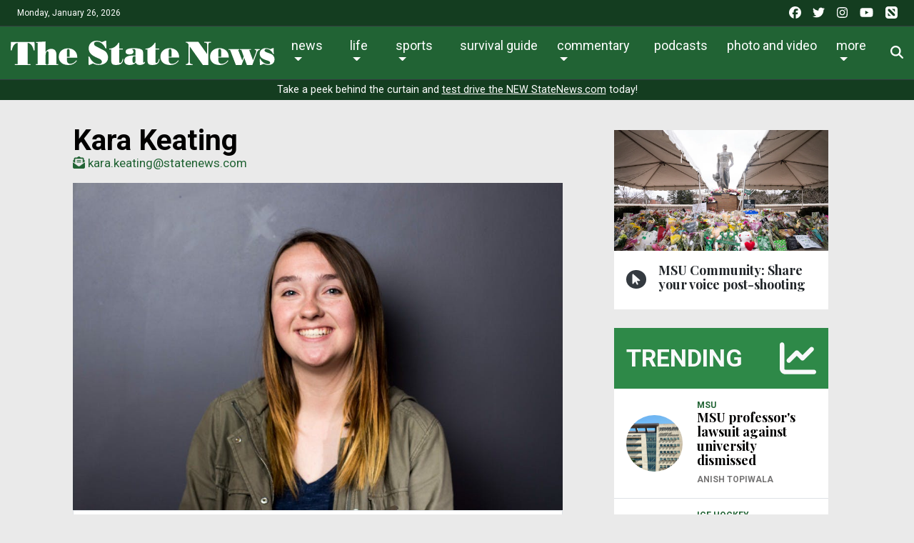

--- FILE ---
content_type: text/html; charset=utf-8
request_url: https://www.google.com/recaptcha/api2/aframe
body_size: 266
content:
<!DOCTYPE HTML><html><head><meta http-equiv="content-type" content="text/html; charset=UTF-8"></head><body><script nonce="dfdnG1yQAmDCG08-I-_7hg">/** Anti-fraud and anti-abuse applications only. See google.com/recaptcha */ try{var clients={'sodar':'https://pagead2.googlesyndication.com/pagead/sodar?'};window.addEventListener("message",function(a){try{if(a.source===window.parent){var b=JSON.parse(a.data);var c=clients[b['id']];if(c){var d=document.createElement('img');d.src=c+b['params']+'&rc='+(localStorage.getItem("rc::a")?sessionStorage.getItem("rc::b"):"");window.document.body.appendChild(d);sessionStorage.setItem("rc::e",parseInt(sessionStorage.getItem("rc::e")||0)+1);localStorage.setItem("rc::h",'1769438658136');}}}catch(b){}});window.parent.postMessage("_grecaptcha_ready", "*");}catch(b){}</script></body></html>

--- FILE ---
content_type: application/javascript; charset=utf-8
request_url: https://fundingchoicesmessages.google.com/f/AGSKWxWit2ooLJMNNKHYfN5ZwTniRBRPUw_d_2HLV8Lc-D9V0gomXhSy7PG6he1JcAhpvOh2pEfgTrO3H5IzCLkMW2QL8f7CEb3LATUKgvtoPadrY5Y-epMLnhUwrIslCKNySMYrSDilWQ==?fccs=W251bGwsbnVsbCxudWxsLG51bGwsbnVsbCxudWxsLFsxNzY5NDM4NjU4LDY4NjAwMDAwMF0sbnVsbCxudWxsLG51bGwsW251bGwsWzcsNiwxMF0sbnVsbCxudWxsLG51bGwsbnVsbCxudWxsLG51bGwsbnVsbCxudWxsLG51bGwsM10sImh0dHBzOi8vc3RhdGVuZXdzLmNvbS9zdGFmZi9rYXJhLWtlYXRpbmciLG51bGwsW1s4LCJrNjFQQmptazZPMCJdLFs5LCJlbi1VUyJdLFsxNiwiWzEsMSwxXSJdLFsxOSwiMiJdLFsyNCwiIl0sWzI5LCJmYWxzZSJdXV0
body_size: 137
content:
if (typeof __googlefc.fcKernelManager.run === 'function') {"use strict";this.default_ContributorServingResponseClientJs=this.default_ContributorServingResponseClientJs||{};(function(_){var window=this;
try{
var qp=function(a){this.A=_.t(a)};_.u(qp,_.J);var rp=function(a){this.A=_.t(a)};_.u(rp,_.J);rp.prototype.getWhitelistStatus=function(){return _.F(this,2)};var sp=function(a){this.A=_.t(a)};_.u(sp,_.J);var tp=_.ed(sp),up=function(a,b,c){this.B=a;this.j=_.A(b,qp,1);this.l=_.A(b,_.Pk,3);this.F=_.A(b,rp,4);a=this.B.location.hostname;this.D=_.Fg(this.j,2)&&_.O(this.j,2)!==""?_.O(this.j,2):a;a=new _.Qg(_.Qk(this.l));this.C=new _.dh(_.q.document,this.D,a);this.console=null;this.o=new _.mp(this.B,c,a)};
up.prototype.run=function(){if(_.O(this.j,3)){var a=this.C,b=_.O(this.j,3),c=_.fh(a),d=new _.Wg;b=_.hg(d,1,b);c=_.C(c,1,b);_.jh(a,c)}else _.gh(this.C,"FCNEC");_.op(this.o,_.A(this.l,_.De,1),this.l.getDefaultConsentRevocationText(),this.l.getDefaultConsentRevocationCloseText(),this.l.getDefaultConsentRevocationAttestationText(),this.D);_.pp(this.o,_.F(this.F,1),this.F.getWhitelistStatus());var e;a=(e=this.B.googlefc)==null?void 0:e.__executeManualDeployment;a!==void 0&&typeof a==="function"&&_.To(this.o.G,
"manualDeploymentApi")};var vp=function(){};vp.prototype.run=function(a,b,c){var d;return _.v(function(e){d=tp(b);(new up(a,d,c)).run();return e.return({})})};_.Tk(7,new vp);
}catch(e){_._DumpException(e)}
}).call(this,this.default_ContributorServingResponseClientJs);
// Google Inc.

//# sourceURL=/_/mss/boq-content-ads-contributor/_/js/k=boq-content-ads-contributor.ContributorServingResponseClientJs.en_US.k61PBjmk6O0.es5.O/d=1/exm=ad_blocking_detection_executable,kernel_loader,loader_js_executable,web_iab_us_states_signal_executable/ed=1/rs=AJlcJMztj-kAdg6DB63MlSG3pP52LjSptg/m=cookie_refresh_executable
__googlefc.fcKernelManager.run('\x5b\x5b\x5b7,\x22\x5b\x5bnull,\\\x22statenews.com\\\x22,\\\x22AKsRol9phUJCyOc9fc7JfB0Tu6dNwq26ui4fVARDU3aF8RgPYTkzGMX4qxPGVYy4TxMU_fKpHuNHTGXOxai-n-dK_5iZ5Uvk-TfKSRuoOX4Sp89FViZoeS_Ss3qbBACEmB2kTzhWRM2RbFHMFNAgIYUyKfTCissJQA\\\\u003d\\\\u003d\\\x22\x5d,null,\x5b\x5bnull,null,null,\\\x22https:\/\/fundingchoicesmessages.google.com\/f\/AGSKWxVTVbYyeq0Is5HBbv1RTiVGtEDQV4LwnRh0XOVh_9_Paiu712YD_XIE7BJ8pIkDYwL70lVOF7e2nGNK6nLc9uADsg_MmXYp8XCnoDUnmFBvkc6qhzwNxrLQ2rijIHzlVZ3QWCgKig\\\\u003d\\\\u003d\\\x22\x5d,null,null,\x5bnull,null,null,\\\x22https:\/\/fundingchoicesmessages.google.com\/el\/AGSKWxVfYwPZYAnecEgcuWlxgo-RoDc1qATD8Duls2crJS2mLkdYGy5w4APQnuUkCo7b6oB8GC7crUPxO0f1QcjyNa267mgjEJXIhvNJ_CGzR_a_UKyEUkdbnl-ap3xn8qudtruR6pkJYw\\\\u003d\\\\u003d\\\x22\x5d,null,\x5bnull,\x5b7,6,10\x5d,null,null,null,null,null,null,null,null,null,3\x5d\x5d,\x5b2,1\x5d\x5d\x22\x5d\x5d,\x5bnull,null,null,\x22https:\/\/fundingchoicesmessages.google.com\/f\/AGSKWxUKrbUxBHYCNXqT2-KnJzP-OnqeUyKk63LXR4M9WIwHRxK2chSG8ggYyz0F-ZkT5mecSQnfu9HFcULYeKt5CWyW1BrhYwKjgPmsx2KCMipNEkJvA4us5WyppMv1SNgWpnQTv-0H4g\\u003d\\u003d\x22\x5d\x5d');}

--- FILE ---
content_type: application/javascript; charset=utf-8
request_url: https://fundingchoicesmessages.google.com/f/AGSKWxWLvI9EaOg7etN6lsWLsiq9bIJTXlQSQN8mU1iXq69vJFWIqmxYQvniK_6EEbmWgk6LV6n9Un45EQExiaEIf5WcGZPQXv9pVacc08g7zaGOOKBY3bWlAL-x0NfMXawpCuKbwtUna1UFGAVUX_ivHxvJ1_GK-vEhvXPSz6D1HmLz6E7e-59cHb2Lj6UV/_/760x120./tops.ads./ad_timer./ad/blog__player_ads_
body_size: -1289
content:
window['9db74539-0914-44fe-9b10-83dadd5ac952'] = true;